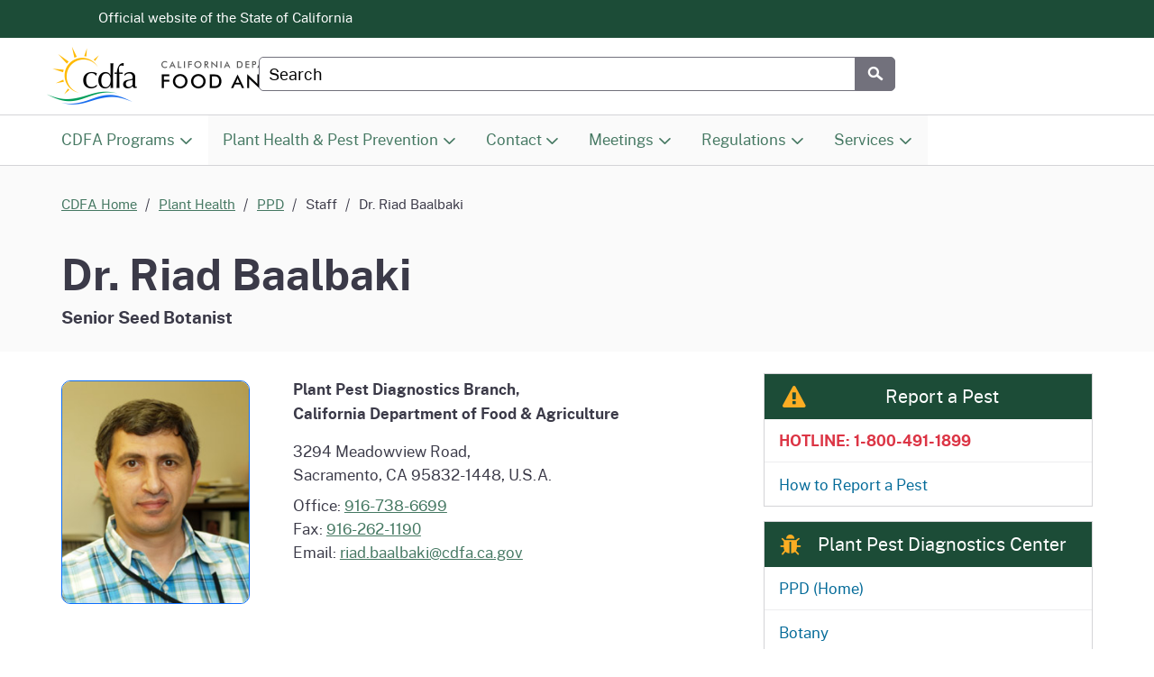

--- FILE ---
content_type: text/html
request_url: https://www-test.cdfa.ca.gov/plant/ppd/staff/rbaalbaki.html
body_size: 10997
content:
<!DOCTYPE html>
<html lang="en">
<head>
	<title>CDFA - Plant Health - Dr. Riad Baalbaki</title>
	<meta name="Author" content="Gaimari" />
	<meta name="Description" content="Curriculum vitae, Riad Baalbaki" />
	<meta name="Keywords" content="Baalbaki, botany, seed, physiology" />
	<meta name="viewport" content="width=device-width, initial-scale=1.0, minimum-scale=1.0">
<meta http-equiv="Content-type" content="text/html; charset=utf-8">
<script type="text/javascript" src="/ruxitagentjs_ICA7NVfqrux_10327251022105625.js" data-dtconfig="rid=RID_-934953996|rpid=-708119445|domain=ca.gov|reportUrl=/rb_bf61395fuy|app=2823bcffdc2aeeb9|owasp=1|featureHash=ICA7NVfqrux|rdnt=1|uxrgce=1|cuc=4cgn59ub|mel=100000|expw=1|dpvc=1|lastModification=1768436521883|postfix=4cgn59ub|tp=500,50,0|srbbv=2|agentUri=/ruxitagentjs_ICA7NVfqrux_10327251022105625.js"></script><link rel="stylesheet" href="/v7/ca_state_template/css/cagov.core.min.css">
<link rel="stylesheet" href="/v7/css/colortheme-cdfa.css">
<link rel="stylesheet" href="/v7/css/cdfa.css">
<!--<link rel="stylesheet" href="/v7/css/font-awesome.css">-->
<link rel="stylesheet" href="https://cdnjs.cloudflare.com/ajax/libs/font-awesome/4.7.0/css/font-awesome.min.css">
<script src="/v7/ca_state_template/js/cagov.core.js"></script>
<script src="/v7/js/jquery.min.js"></script>
<link rel="apple-touch-icon-precomposed" sizes="100x100" href="/v7/images/favicon/apple-touch-icon-precomposed.png">
<link rel="icon" sizes="192x192" href="/v7/images/favicon/apple-touch-icon-192x192.png">
<link rel="apple-touch-icon-precomposed" sizes="180x180" href="/v7/images/favicon/apple-touch-icon-180x180.png">
<link rel="apple-touch-icon-precomposed" sizes="152x152" href="/v7/images/favicon/apple-touch-icon-152x152.png">
<link rel="apple-touch-icon-precomposed" sizes="144x144" href="/v7/images/favicon/apple-touch-icon-144x144.png">
<link rel="apple-touch-icon-precomposed" sizes="120x120" href="/v7/images/favicon/apple-touch-icon-120x120.png">
<link rel="apple-touch-icon-precomposed" sizes="114x114" href="/v7/images/favicon/apple-touch-icon-114x114.png">
<link rel="apple-touch-icon-precomposed" sizes="72x72" href="/v7/images/favicon/apple-touch-icon-72x72.png">
<link rel="apple-touch-icon-precomposed" href="/v7/images/favicon/apple-touch-icon-57x57.png">
<link rel="shortcut icon" href="/v7/images/favicon/apple-touch-icon-57x57.png">
<link rel="apple-touch-icon" href="/v7/images/favicon/apple-touch-icon.png">
<link rel="shortcut icon" href="/v7/images/favicon/favicon.ico">
<!-- Statewide Alerts Server -->
<script defer src="https://alert.cdt.ca.gov" crossorigin="anonymous"></script>
<!-- Google Tag Manager -->
<script type="text/javascript">
    (function (w, d, s, l, i) {
        w[l] = w[l] || []; w[l].push({
            'gtm.start':
                new Date().getTime(), event: 'gtm.js'
        }); var f = d.getElementsByTagName(s)[0],
            j = d.createElement(s), dl = l != 'dataLayer' ? '&l=' + l : ''; j.async = true; j.src =
                'https://www.googletagmanager.com/gtm.js?id=' + i + dl; f.parentNode.insertBefore(j, f);
    })(window, document, 'script', 'dataLayer', 'GTM-W4BKPB7');
</script>
<!-- End Google Tag Manager -->

<script type="text/javascript">
    var _gaq = _gaq || [];
    _gaq.push(['_setAccount', 'UA-3419582-2']); // statewide analytics
    _gaq.push(['_gat._anonymizeIp']);
    _gaq.push(['_setDomainName', '.ca.gov']);
    _gaq.push(['_trackPageview']);
    (function () {
        var ga = document.createElement('script'); ga.type = 'text/javascript'; ga.async = true;
        ga.src = ('https:' == document.location.protocol ? 'https://ssl' : 'http://www') + '.google-analytics.com/ga.js';
        var s = document.getElementsByTagName('script')[0]; s.parentNode.insertBefore(ga, s);
    })();
</script>



</head>
<body class="two-column">
	<header role="banner" id="header" class="global-header fixed">
		<div id="skip-to-content" class="sr-only"><a href="#main-content">Skip to Main Content</a></div>
<div class="utility-header">
	<div class="container">
		<div class="flex-row">
			<div class="social-media-links">
				<div class="header-cagov-logo">
					<a href="https://ca.gov">
						<span class="sr-only">CA.gov</span>
						<span class="ca-gov-logo-svg"></span>
					</a>
				</div>
				<p class="official-tag">
					<span class="desktop-only">Official website of the</span>
					State of California
				</p>
			</div>
			<div class="settings-links"></div>
		</div>
	</div>
</div>

<div class="section-default">
	<div class="branding">
		<div class="header-organization-banner">
			<a href="/">
				<div class="logo-assets">
					<img src="/v7/images/cdfa_header_logo.png" class="logo-img" alt="California Department of Food and Agriculture" style="aspect-ratio: 840 / 128">
				</div>
			</a>
		</div>
	</div>
</div>

<div class="mobile-controls">
	<span class="mobile-control-group mobile-header-icons">
		<!-- Add more mobile controls here. These will be on the right side of the mobile page header section -->
	</span>
	<div class="mobile-control-group main-nav-icons">
		<button	id="nav-icon3" class="mobile-control toggle-menu" aria-expanded="false" aria-controls="navigation">
			<span></span>
			<span></span>
			<span></span>
			<span></span>
			<span class="sr-only">Menu</span>
		</button>
	</div>
</div>


		<div class="navigation-search full-width-nav container">
	<div id="head-search" class="search-container featured-search">
		<div class="container">
	<form id="Search" class="pos-rel" action="/v7/serp.html">
		<span class="sr-only" id="SearchInput">Custom Google Search</span>
		<input type="search" name="q" aria-labelledby="SearchInput" placeholder="Search" class="search-textfield">
		<button type="submit" class="gsc-search-button">
			<span class="ca-gov-icon-search" aria-hidden="true"></span>
			<span class="sr-only">Submit</span>
		</button>
		<div class="close-search-btn">
			<button class="close-search gsc-clear-button border-0 bg-transparent pos-rel" type="reset">
				<span class="sr-only">Close</span>
			</button>
		</div>
	</form>
</div>

	</div>
	<nav id="navigation" class="main-navigation megadropdown" aria-label="Main navigation">
	<ul id="nav_list" class="top-level-nav">
		<li class="nav-item" role="presentation">
	<a class="first-level-link">CDFA Programs</a>
	<div class="sub-nav">
		<div class="half">
			<ul class="second-level-nav">
				<li class="unit2">
					<a href="/AHFSS/" class="second-level-link">
						Animal Health & Food Safety Services Division (AHFSS)
						<span class="sr-only">Homepage</span>
					</a></li>
				<li class="unit2">
					<a href="/dms/" class="second-level-link">
						Division of Measurement Standards (DMS)
						<span class="sr-only">Homepage</span>
					</a></li>
				<li class="unit2">
					<a href="/grants/" class="second-level-link">
						Office of Grant Administration
						<span class="sr-only">Homepage</span>
					</a></li>
				<li class="unit2">
					<a href="/Citrus/" class="second-level-link">
						Citrus Pest & Disease Prevention Division (CPDPD)
						<span class="sr-only">Homepage</span>
					</a></li>
				<li class="unit2">
					<a href="/farmequity/" class="second-level-link">
						Farm Equity Homepage
					</a></li>
				<li class="unit2">
					<a href="/pdcp/" class="second-level-link">
						Pierce's Disease Control Program (PDCP)
						<span class="sr-only">Homepage</span>
					</a></li>
			</ul>
		</div>
		<div class="half">
			<ul class="second-level-nav">
				<li class="unit2">
					<a href="/exec/county/County_Liaison.html" class="second-level-link">
						County Relations Office
						<span class="sr-only">Homepage</span>
					</a></li>
				<li class="unit2">
					<a href="/is/" class="second-level-link">
						Inspection Services Division
						<span class="sr-only">Homepage</span>
					</a></li>
				<li class="unit2">
					<a href="/plant/" class="second-level-link">
						Plant Health & Pest Prevention Services Division (PHPPS)
						<span class="sr-only">Homepage</span>
					</a></li>
				<li class="unit2">
					<a href="/mkt/" class="second-level-link">
						Division of Marketing Services (MSD) / Fairs & Expositions (F&E)
					</a></li>
				<li class="unit2">
					<a href="/oars/" class="second-level-link">
						Office of Agricultural Resilience and Sustainability (OARS)
						<span class="sr-only">Homepage</span>
					</a></li>
				<li class="unit2">
					<a href="/State_Board/" class="second-level-link">
						State Board of Food & Agriculture
						<span class="sr-only">Homepage</span>
					</a></li>
			</ul>
		</div>
	</div></li>


		<li class="nav-item nav-item-shaded">
			<a href="/plant/" class="first-level-link">Plant Health & Pest Prevention</a>
			<div class="sub-nav">
				<div class="half">
					<ul class="second-level-nav">
						<li class="unit2"><a href="/plant/PE/" class="second-level-link">Pest Exclusion Branch</a></li>
						<li class="unit2"><a href="/plant/aboutus.html" class="second-level-link">About Us</a></li>
						<li class="unit2"><a href="/plant/PDEP/" class="second-level-link">Pest Detection / Emergency Projects</a></li>
					</ul>
				</div>
				<div class="half">
					<ul class="second-level-nav">
						<li class="unit2"><a href="/plant/IPC/" class="second-level-link">Integrated Pest Control</a></li>
						<li class="unit2"><a href="/plant/PPD/" class="second-level-link">Plant Pest Diagnostics Center</a></li>
					</ul>
				</div>
			</div>
		</li>

		<li class="nav-item nav-item-shaded">
			<a href="/plant/Contacts.html" class="first-level-link">Contact<span class="sr-only"> Plant</span></a>
			<div class="sub-nav">
				<div class="half">
					<ul class="second-level-nav">
						<li class="unit2"><a href="/plant/Contacts.html" class="second-level-link">Contact Program Staff</a></li>
						<li class="unit2"><a href="/exec/county/countymap/" class="second-level-link">County Agriculture/Weights & Measures Departments</a></li>
					</ul>
				</div>
				<div>
					<ul class="second-level-nav">
						<li class="unit2"><a href="/Field_District_Offices.html" class="second-level-link">CDFA Field / District Offices</a></li>
					</ul>
				</div>
			</div>
		</li>

		<li class="nav-item nav-item-shaded">
			<a href="/plant/Meetings/" class="first-level-link">Meetings</a>
			<div class="sub-nav">
				<div class="half">
					<ul class="second-level-nav">
						<li class="unit2"><a href="/plant/Meetings/" class="second-level-link"><span class="sr-only">PHPPS - </span>Meeting Notices & Agenda</a></li>
						<li class="unit2"><a href="/plant/pollinators/apiaryboard.html" class="second-level-link">California State Apiary Board</a></li>
					</ul>
				</div>
				<div class="half">
					<ul class="second-level-nav">
						<li class="unit2"><a href="/citruscommittee/index.html" class="second-level-link">California Citrus Pest and Disease Prevention Committee (CCPDPC)</a></li>
						<li class="unit2"><a href="http://www.iscc.ca.gov/cisac_meetings.html" class="second-level-link">California Invasive Species Advisory Committee (CISAC)</a></li>
					</ul>
				</div>
			</div>
		</li>

		<li class="nav-item nav-item-shaded">
			<a href="/plant/Regulations.html" class="first-level-link">Regulations</a>
			<div class="sub-nav">
				<div class="half">
					<ul class="second-level-nav">
						<li class="unit2"><a href="/plant/Regulations.html" class="second-level-link">Proposed Regs</a></li>
						<li class="unit2"><a href="https://leginfo.legislature.ca.gov/faces/codesTOCSelected.xhtml?tocCode=FAC&tocTitle=+Food+and+Agricultural+Code+-+FAC" class="second-level-link">California Food & Ag Code</a></li>

					</ul>
				</div>
				<div>
					<ul class="second-level-nav">
						<li class="unit2"><a href="https://govt.westlaw.com/calregs/index?__lrTS=20170110205034927&transitionType=Default&contextData=(sc.Default)&bhcp=1&bhhash=1#38;Action=Welcome" class="second-level-link">California Code of Regs</a></li>
					</ul>
				</div>
			</div>
		</li>

		<li class="nav-item nav-item-shaded">
			<a href="/plant/Services.html" class="first-level-link">Services</a>
			<div class="sub-nav">
				<div class="half">
					<ul class="second-level-nav">
						<li class="unit2"><a href="/plant/Services.html" class="second-level-link">Services</a></li>
						<li class="unit2"><a href="/plant/ppd/Publications.html" class="second-level-link">Diagnostic Center Research</a></li>
					</ul>
				</div>
				<div>
					<ul class="second-level-nav">
						<li class="unit2"><a href="/egov/video/invasive.asp" class="second-level-link">Videos</a></li>
					</ul>
				</div>
			</div>
		</li>
	</ul>
</nav>

</div>

	</header>
	<div id="main-content" class="main-content">

		<!-- BEGIN BANNER -->
		<!-- options: default/understated/overstated/impact/inverted -->
<div class="bg-gray-lightest">
				<div class="container p-y-md">
					<nav aria-label="Breadcrumbs" class="breadcrumbs">
						<ol>
							<li><a href="/">CDFA Home</a></li>
                           <li><a href="/plant/">Plant Health</a></li>
					<li><a href="/plant/ppd/">PPD</a></li>
					<li class="/plant/ppd/staff/">Staff</li>
					<li class="active">Dr. Riad Baalbaki</li>
						</ol>
					</nav>

					<h1 class="mt-0 mb-2">Dr. Riad Baalbaki</h1>
					<div class="font-size-18 bold">Senior Seed Botanist</div>
				</div>
			</div>
		<!-- END BANNER -->

		<div class="container">

			<!-- BEGIN MAIN COLUMN -->
			<main class="main-primary mt-4" id="main">
				
				<div class="row mb-3">
					<div class="col-md-4 mb-3">
						<div class="pull-left mb-4 me-4 mt-2"><a href="https://www.cdfa.ca.gov/plant/PPD/staff/images/RBaalbaki.JPG"><img alt="Dr. Riad Baalbaki" src="https://www.cdfa.ca.gov/plant/PPD/staff/images/RBaalbaki.JPG" class="rounded-10 border border-primary" style="width: 100%;" /></a></div>
					</div>
					<div class="col-md-8 mb-3 font-size-90x">
						<p class="mt-1 mb-3 mt-1"><strong>Plant Pest Diagnostics Branch,<br>California Department of Food &amp; Agriculture</strong></p>
						<p class="mb-2">3294 Meadowview Road,<br>Sacramento, CA 95832-1448, U.S.A.</p>
	        			<p>Office: <a href="tel:19167386699">916-738-6699</a><br/>
	        			Fax: <a href="tel:19162621190">916-262-1190</a><br/>
	        			Email: <a href="mailto:riad.baalbaki@cdfa.ca.gov">riad.baalbaki@cdfa.ca.gov</a></p>
					</div>
				</div>
				

				<h3>Curriculum Vitae</h3>
				<div class="card card-default mb-4">
	<div class="card-heading border-bottom">
		<h4 class="my-1 font-size-16 bold">Education</h4>
	</div>
	<div class="font-size-90x">
		<div class="card-body px-3 py-2 border-bottom"><strong>1984-1989</strong>: Ph.D. in Crop and Soil Sciences-<strong>Seed Physiology Major</strong>. Crop and Soil Sciences Department. Michigan State University. Dissertation title: The effect of seed size, density, and protein content on field performance, vigor and storability of two winter wheat varieties.</div>
<div class="card-body px-3 py-2 border-bottom"><strong>1979-1982</strong>: M.Sc. in <strong><em>Agronomy</em></strong> . Crop Production and Protection Department. American University of Beirut. Thesis title: The effect of monovalent and divalent cations on the cooking quality of red lentils (Lens culinaris Medic).</div>
<div class="card-body px-3 py-2"><strong>1976-1979</strong>: B.Sc. in <strong><em>Agriculture</em></strong>, and Diploma of Ingenieur Agricole. Faculty of Agricultural and Food Sciences. American University of Beirut</div>
</div></div>
				
<div class="card card-default mb-4">
	<div class="card-heading border-bottom">
		<h4 class="my-1 font-size-16 bold">Fields of Specialization and Interest</h4>
	</div>
	<div class="font-size-90x">
		<div class="card-body px-3 py-2 border-bottom">Seed physiology and technology</div>
<div class="card-body px-3 py-2 border-bottom">Seed viability testing</div>
<div class="card-body px-3 py-2 border-bottom">Seed vigor testing</div>
<div class="card-body px-3 py-2 border-bottom">Methods of wild and cultivated germplasm characterization</div>
<div class="card-body px-3 py-2 border-bottom">Physiological responses to stress</div>
<div class="card-body px-3 py-2">Statistical analysis and experimental designs</div>
	</div></div>
	
	<div class="card card-default mb-4">
	<div class="card-heading border-bottom">
		<h4 class="my-1 font-size-16 bold">Work Experience</h4>
	</div>
	<div class="font-size-90x">
		<div class="card-body px-3 py-2 border-bottom"><strong>2010-present</strong>: Editor, Seed Technology journal</div>
<div class="card-body px-3 py-2 border-bottom"><strong>2008-present</strong>: Senior Seed Botanist. Plant Diagnostics Branch, California Department of Food and Agriculture.</div>
<div class="card-body px-3 py-2 border-bottom"><strong>2006-2008</strong>: Associate Seed Botanist. Plant Diagnostics Branch, California Department of Food and Agriculture.</div>
<div class="card-body px-3 py-2 border-bottom"><strong>2001-2002</strong>: Visiting Scientist (Sabbatical leave for one year). Department of Pomology College of Agricultural and Environmental Sciences. University of California, Davis. USA</div>
<div class="card-body px-3 py-2 border-bottom"><strong>1998-2001</strong>: Chairperson. Department of Plant Sciences. Faculty of Agricultural and Food Sciences. American University of Beirut.</div>
<div class="card-body px-3 py-2 border-bottom"><strong>2000</strong>: Visiting Scholar. College of Agricultural and Environmental Sciences. University of California, Davis</div>
<div class="card-body px-3 py-2 border-bottom"><strong>1998:</strong> <em>Visiting Scholar</em>. Department of Biological Sciences. Stanford University.</div>
<div class="card-body px-3 py-2 border-bottom"><strong>1992-1998:</strong> <em>Assistant Professor of Plant Sciences</em>. American University of Beirut.</div>
<div class="card-body px-3 py-2 border-bottom"><strong>1996:</strong> <em>Visiting Scientist</em>. United States Salinity Laboratory. USDA-ARS, Riverside.</div>
<div class="card-body px-3 py-2 border-bottom"><strong>1994:</strong> <em>Visiting Fellow</em>. New York State Agricultural Experiment Station. Cornell University.</div>
<div class="card-body px-3 py-2"><strong>1989-1991:</strong> <em>Post Doctoral Research Associate</em>. Seed Biotechnology Lab. Crop Science Department. North Carolina State University</div>
		</div></div>
		
		<div class="card card-default mb-4">
	<div class="card-heading border-bottom">
		<h4 class="my-1 font-size-16 bold">Publications</h4>
	</div>
	<div class="font-size-90x">
		 <div class="card-body px-3 py-2 border-bottom">Elias, S., L. Copeland, R. Baalbaki &amp; M. McDonald. 2012. Seed testing: principles and practices. Michigan State University Press, East Lansing, MI.</div>
<div class="card-body px-3 py-2 border-bottom">Atallah, S.S, I. El Saliby, R. Baalbaki, &amp; S.N. Talhouk. 2011. Effects of different irrigation, drying and production scenarios on the productivity, postharvest quality and economic feasibility of <em>Origanum syriacum</em>, a species typically over-collected from the wild in Lebanon. Journal of the Science of Food and Agriculture. 91: 337-343.</div>
<div class="card-body px-3 py-2 border-bottom">Baalbaki, R., S. Elias, J. Marcos-Filho, &amp; M. B. McDonald. 2009. Seed vigor testing handbook. Contr. 32, Handbook on Seed Testing. Assoc. Off. Seed Anal, Ithaca, NY, 341 pps.</div>
<div class="card-body px-3 py-2 border-bottom">Chamoun, R., R. Baalbaki, P. Kalaitzis, &amp; S. Talhouk. 2009. Molecular characterization of Lebanese olive germplasm. Tree Genetics and Genomes. 5:109-115.</div>
<div class="card-body px-3 py-2 border-bottom">Baalbaki, R., &amp; K. Fiedler. 2008. Results of 2007 vigor testing survey of AOSA member labs. The Seed Technologist Newsletter. 82 (1): 59-61.</div>
<div class="card-body px-3 py-2 border-bottom">Ismail, B., I. Haffar, R. Baalbaki, &amp; J. Henry. 2008. Physico-chemical characteristics and sensory quality of two date varieties under commercial and industrial storage conditions. LWT-Food Science and Technology 41: 896-904. </div>
<div class="card-body px-3 py-2 border-bottom">Elias, S., &amp; R. Baalbaki. 2007. Determination of dormant seed in the AOSA rules. The Seed Technologist Newsletter. 81 (2): 42-43.</div>
<div class="card-body px-3 py-2 border-bottom">Elias, S., R. Baalbaki, and M. McDonald. 2007. Seed Moisture Determination-Principles and Procedures. Contribution No. 40 to the Handbook on Seed Testing. Association of Official seed Analysts.</div>
<div class="card-body px-3 py-2 border-bottom">Ismail, B., I. Haffar, Y. Mechref, R. Baalbaki, and J. Henry. 2006. Physico-chemical characteristics and total quality of five date varieties grown in the United Arab Emirates. International Journal of Food Science and Technology. 41 (8): 919-926. </div>
<div class="card-body px-3 py-2 border-bottom"> Ismail, B., J. Henry, I. Haffar, and R. Baalbaki. 2006. Date consumption and dietary significance in the United Arab Emirates. Journal of the Science of Food and Agriculture. 86 (8): 1196-1201. </div>
<div class="card-body px-3 py-2 border-bottom"> Baalbaki, R., N. Hajj-Hassan, and R. Zurayk. 2006. <em>Aegilops</em> species from semiarid areas of Lebanon: variation in quantitative attributes under water stress. Crop Science. 46: 799-806. </div>
<div class="card-body px-3 py-2 border-bottom"> Barbour, E.K, S.H. Salman, R. Z. Baalbaki, and V.K. Sagherian. 2004. Root yield of <em>Echinacea purpurea</em> (L.) Moench in relation to spacing in solarized soil and preservation of pressed root juice. Biological Agriculture and Horticulture. 22: 133-141. </div>
<div class="card-body px-3 py-2 border-bottom"> Zahreddine, H., C. Clubbe, R. Baalbaki, A. Ghalayini, and S.N. Talhouk. 2004. Status of native species in threatened Mediterranean habitats: the case of <em>Pancratium maritimum</em> L. (sea daffodil) in Lebanon. Biological Conservation. 120: 11-19. </div>
<div class="card-body px-3 py-2 border-bottom"> Yau, S.K., M. Bounejmate, J. Ryan, R. Baalbaki, A. Nassar, and R. Maacaroun. 2003. Barley-legumes rotations for semi-arid areas of Lebanon. European Journal of Agronomy. 19: 599-610. </div>
<div class="card-body px-3 py-2 border-bottom"> Kabengi, N.J., R.A. Zurayk, R.Z. Baalbaki, and J. Ryan. 2003. Phosphorus dynamics and characterization under long-term rotation trial. Communications in Soil Science and Plant Analysis. 34: 375-392. </div>
<div class="card-body px-3 py-2 border-bottom"> Zurayk, R., B. Sukkariyeh, R. Baalbaki, and D. Abi Ghanem. 2002. Ni phytoaccumulation in <em>Mentha aquatica</em> L. and <em>Mentha sylvestris</em> L. Water, air and soil pollution. 139: 355-364. </div>
<div class="card-body px-3 py-2 border-bottom"> Zurayk, R., B. Sukkariyah, and R. Baalbaki. 2001. Common hydrophytes as bioindicators of nickel, chromium and cadmium pollution. Water, Air and Soil Pollution. 127: 373-388. </div>
<div class="card-body px-3 py-2 border-bottom"> Zurayk, R., B. Sukkariyeh, R. Baalbaki, and D. Abi Ghanem. 2001. Chromium phytoaccumulation from solution by selected hydrophytes. International Journal of Phytoremediation. 3: 400-408. </div>
<div class="card-body px-3 py-2 border-bottom"> Ismail, B., I. Haffar, R. Baalbaki, and J. Henry. 2001. Development of a total quality scoring system based on consumer preference weightings and sensory profiles: application to fruit dates (tamr). Food Quality and Preferences. 12: 499-506. </div>
<div class="card-body px-3 py-2 border-bottom"> Baalbaki, R., R. Zurayk, M. Adlan, and M.C. Saxena. 2000. Effect of N-source and salinity level on salt accumulation of two chickpea genotypes. Journal of Plant Nutrition. 23 (6): 805-814. </div>
<div class="card-body px-3 py-2 border-bottom"> Tambal, H.A.A., W. Erskine, R. Baalbaki, and H. Zaiter. 2000. Relationship of flower and pod numbers per inflorescence with seed yield in lentil. Experimental Agriculture. 36: 369-378. </div>
<div class="card-body px-3 py-2 border-bottom"> Khuri, S., M.R. Shmoury, R. Baalbaki, M. Maunder and S.N. Talhouk. 2000. Conservation of <em>Cedrus libani</em> populations in Lebanon: history, current status and experimental application of somatic embryogenesis. Biodiversity and Conservation. 9: 1261-1273. </div>
<div class="card-body px-3 py-2 border-bottom"> Talhouk, S.N, R.T. Lubani, R. Baalbaki, R. Zurayk, A. Al-Khatib, L. Parmaksizian, and A.A. Jaradat. 2000. Phenotypic diversity and morphological characterization of <em>Amygdalus</em> spp. in Lebanon. Genetic Resources and Crop Evolution. 47: 93-104. </div>
<div class="card-body px-3 py-2 border-bottom"> Baalbaki, R., R. Zurayk, M. Bleik, and S. Talhouk. 1999. Germination and seedling development of drought tolerant and susceptible wheat under moisture stress. Seed Science and Technology. 27(1): 291-302. </div>
<div class="card-body px-3 py-2 border-bottom"> Toufeili, I., B. Ismail, S. Shadarevian, R. Baalbaki, B. Khattar, A.E. Bell, and J.D. Schofield. 1999. The role of gluten proteins in the baking of Arabic bread. Journal of Cereal Science. 30(3): 255-265. </div>
<div class="card-body px-3 py-2 border-bottom"> Haidar, M. A., N. Iskandarani, M. Sidahmad and R. Baalbaki. 1999. Response of dodder (<em>Cuscuta</em> spp.) seeds to soil solarization and chicken manure. Journal of Crop Protection. 18(4): 253-258. </div>
<div class="card-body px-3 py-2 border-bottom"> Zurayk, R.A., Adlan, M., R.Z. Baalbaki, and M.C. Saxena. 1998. Interactive effects of salinity and biological nitrogen fixation on chickpea (<em>Cicer arietinum</em> L.) growth. Journal of Agronomy and Crop Science. 180: 249-258. </div>
<div class="card-body px-3 py-2 border-bottom"> Baalbaki, R., and L. O. Copeland. 1997. Seed size, density and protein content effects on field performance of wheat. Seed Science and Technology. 25: 511-521. </div>
<div class="card-body px-3 py-2 border-bottom"> Zurayk, R., and R. Baalbaki. 1996. Inula crithmoides: a candidate plant for saline agriculture. Arid Soil Research and Rehabilitation. 10: 213-223. </div>
<div class="card-body px-3 py-2 border-bottom"> Talhouk, S.N., R. A. Chahine, S. Hamadeh, B.C. Hamdar, and R. Baalbaki. 1996. Low-input cherry production: a horticultural alternative for marginal highlands as a case study from Lebanon. HortScience. 31(7): 1077-1079. </div>
<div class="card-body px-3 py-2 border-bottom"> Atiyeh, R., M. Aslam, and R. Baalbaki. 1996. Nitrogen fertilizer and planting date effects on insect pest populations of sweet corn. Pakistan Journal of Zoology. 28(2): 163-167. </div>
<div class="card-body px-3 py-2 border-bottom"> Copeland, L. O., R. Baalbaki, and N. B. Lee. 1990. The effect of seed treatment on laboratory and field performance of navy bean exposed to prolonged wet humid weather prior to harvest. Journal of Seed Technology. 14: 19-29. </div>
<div class="card-body px-3 py-2 border-bottom"> Copeland, L. O., R. Baalbaki, and N. B. Lee. 1990. The effect of seed treatment on laboratory and field performance of soybean seed exposed to prolonged wet humid weather prior to harvest. Journal of Seed Technology. 14: 30-40.
</div>
<div class="card-body px-3 py-2 border-bottom">Kim, S. K., L. O. Copeland, and R. Baalbaki. 1988. The use of multiple tests in predicting the vigor of soybean seeds. Korean Journal of Crop Science. 32 (3): 268-276. </div>
<div class="card-body px-3 py-2">Baalbaki, R.Z. and Copeland, L.O. 1987. Vigor testing of wheat and its relationship to field performance, storage and seed quality. Newsletter of Association of Official Seed Analysts. 61: 15.</div>
		</div></div>
				
	<div class="card card-default mb-4">
	<div class="card-heading border-bottom">
		<h4 class="my-1 font-size-16 bold">Most recent workshops</h4>
	</div>
	<div class="font-size-90x">
		<div class="card-body px-3 py-2 border-bottom">May 31, 2015. Germination test methods and seedling evaluation issues. Workshop presentation-Association of Official Seed Analysts and the Society of Commercial Seed Technologists, Annual Meeting, Tampa, FL. (with S. Elias)</div>
<div class="card-body px-3 py-2 border-bottom">June 1, 2014. Germination and seedling evaluation. Workshop presentation-Association of Official Seed Analysts and the Society of Commercial Seed Technologists, Annual Meeting, Fargo, ND. (with S. Elias)</div>
<div class="card-body px-3 py-2 border-bottom">May 31, 2014. Statistics in seed testing. Workshop presentation-Association of Official Seed Analysts and the Society of Commercial Seed Technologists, Annual Meeting, Fargo, ND. (with S. Elias)</div>
<div class="card-body px-3 py-2 border-bottom">May 17, 2013. Sources of variation in seed testing and applications of tolerances. Workshop presentation-Association of Official Seed Analysts and the Society of Commercial Seed Technologists, Annual Meeting, Boise, ID. (with S. Elias)</div>
<div class="card-body px-3 py-2 border-bottom">June 5, 2011. Applications of statistical procedures in seed testing. Workshop presentation-Association of Official Seed Analysts and the Society of Commercial Seed Technologists, Annual Meeting, Williamsburg, VA. (with S. Elias &amp; T. Perez)</div>
<div class="card-body px-3 py-2 border-bottom">September 22, 2010: Seed germination and seedling evaluation: principles, procedures and examples. Workshop presentation-Seed Laboratory, Plant Pest Diagnostics Center; California Department of Food and Agriculture.</div>
<div class="card-body px-3 py-2 border-bottom">June 8, 2010. Seedling evaluation handbook: updated content, development of seedling evaluation CDs, and work plan. Presentation-Association of Official Seed Analysts and the Society of Commercial Seed Technologists, Annual Meeting, St. Louis, MO.</div>
<div class="card-body px-3 py-2 border-bottom">June 6, 2010. Statistics for Seed testing: applications, data analysis and tolerances. Workshop presentation-Association of Official Seed Analysts and the Society of Commercial Seed Technologists, Annual Meeting, St. Louis, MO. (with S. Elias)</div>
<div class="card-body px-3 py-2 border-bottom">June 1, 2009. Applications of experimental design, data analysis, and tolerances for seed testing. Association of Official Seed Analysts and the Society of Commercial Seed Technologists, Annual Meeting, Fort Collins, CO. (with S. Elias)</div>
<div class="card-body px-3 py-2 border-bottom">May 13, 2008. Seed vigor testing. Workshop presentation-Seed Laboratory, Plant Pest Diagnostics Center; California Department of Food and Agriculture. </div>
<div class="card-body px-3 py-2 border-bottom">May 14, 2008. Principles of seed moisture testing. Workshop presentation-Seed Laboratory, Plant Pest Diagnostics Center; California Department of Food and Agriculture.</div>
<div class="card-body px-3 py-2 border-bottom">June 5, 2007. Experimental design and data analysis for seed testing research. AOSA/SCST joint workshop. Cody, Wyoming. </div>
<div class="card-body px-3 py-2 border-bottom">April 25-26, 2007. Germination of grasses/Seed moisture determination. Seed Laboratory-Plant Pest Diagnostics Center; California Department of Food and Agriculture. </div>
<div class="card-body px-3 py-2 border-bottom">December 10-11. 2005. Designing and developing biodiversity enabling activities-the case for Lebanon. Sponsored by the UNDP/GEF and the Lebanese Ministry of the Environment. </div>
<div class="card-body px-3 py-2 border-bottom">March, 10. 2004. Sustainable agriculture-principles and practices. Sponsored by USAID. </div>
<div class="card-body px-3 py-2 border-bottom">February 18-19, 2004. Collecting and evaluating wild seeds. Co-sponsored by the Lebanese Ministry of the Environment and AUB.</div>
<div class="card-body px-3 py-2 border-bottom">September 24, 2003. Cropping systems and crop rotations. Sponsored by USAID. </div>
<div class="card-body px-3 py-2 border-bottom">May 28-30, 2003. Seed testing: evaluation of purity and germination. Co-sponsored by the Lebanese Ministry of the Environment and AUB</div>
<div class="card-body px-3 py-2 border-bottom"> February 12-14. 2003. Workshop on Cultivation of Wild Herbs. Sponsored by Mercy Corps, USDA. </div>
<div class="card-body px-3 py-2 border-bottom">March 27-28, 2002. Biodiversity Opportunities in Lebanon-Production and Industry. Co-sponsored by the Lebanese Ministry of the Environment and AUB. </div>
<div class="card-body px-3 py-2 border-bottom">July 12, 2001. Alternative crops suitable for South Lebanon. Sponsored by Creative Associates International, Inc </div>
<div class="card-body px-3 py-2">March 23-24, 2001. Adapting alfalfa production systems to Lebanese dry lands. Sponsored by Creative Associates International, Inc.</div>
		</div></div>	
			
	<div class="card card-default mb-4">
	<div class="card-heading border-bottom">
		<h4 class="my-1 font-size-16 bold">Undergraduate courses taught</h4>
	</div>
	<div class="font-size-90x">
		<div class="card-body px-3 py-2 border-bottom">Seed Science and Technology</div>
<div class="card-body px-3 py-2 border-bottom"> Principles of Plant Physiology</div>
<div class="card-body px-3 py-2 border-bottom"> Introductory Plant Biology</div>
<div class="card-body px-3 py-2 border-bottom"> Principles of Agronomy</div>
<div class="card-body px-3 py-2"> Crop Production in Dry Regions </div>
		</div></div>	
			
<div class="card card-default mb-4">
	<div class="card-heading border-bottom">
		<h4 class="my-1 font-size-16 bold">Graduate courses taught (Master's level)</h4>
	</div>
	<div class="font-size-90x">
	<div class="card-body px-3 py-2 border-bottom"> Statistical Methods in Agriculture</div>
<div class="card-body px-3 py-2 border-bottom"> Survey and Collection of Plant Genetic Resources</div>
<div class="card-body px-3 py-2 border-bottom">Advanced Crop Production</div>
<div class="card-body px-3 py-2 border-bottom">Global Issues in Conservation of Plant Genetic Resources (Coordinator)</div>
<div class="card-body px-3 py-2 border-bottom"> Advanced Plant Physiology</div>
<div class="card-body px-3 py-2"> Stress Physiology</div>
		</div></div>
				
<div class="card card-default mb-4">
	<div class="card-heading border-bottom">
		<h4 class="my-1 font-size-16 bold">Service to the Profession</h4>
	</div>
	<div class="font-size-90x">
	<div class="card-body px-3 py-2 border-bottom"><strong>September, 2006-Present:</strong> Chair of the Germination and Dormancy Research Subcommittee; Association of Official Seed Analysts.</div>
<div class="card-body px-3 py-2 border-bottom"><strong>June, 2007-June, 2011:</strong> Co-Chair of the Vigor Evaluations Committee; Association of Official Seed Analysts</div>
<div class="card-body px-3 py-2 border-bottom"><strong>May, 2007-June, 2010:</strong> Associate Editor, Seed Technology journal</div>
<div class="card-body px-3 py-2"><strong>June, 2010-present:</strong> Editor, Seed Technology journal</div>
		</div></div>				

			</main>
			<!-- END MAIN COLUMN -->

			<div class="main-secondary mt-4">

				<!-- BEGIN SIDEBAR -->

				<div class="card card-standout">
				<div class="card-heading">
					<h3><span class="ca-gov-icon-"><i class="fa fa-fw fa-warning"></i></span> Report a Pest</h3>
				</div>
				<nav>
					<a class="sidenav text-danger bold" href="tel:18004911899">HOTLINE: 1-800-491-1899</a>
					<a class="sidenav" href="/plant/reportapest/">How to Report a Pest</a>
				</nav>
			</div>


<div class="card card-standout">
					<div class="card-heading">
						<span class="triangle"></span><span class="triangle"></span>
						<h3>
							<span class="ca-gov-icon-" aria-hidden="true"><i class="fa fa-bug"></i></span> Plant Pest Diagnostics Center
						</h3>
					</div>
					<nav>
						<a class="sidenav" href="/plant/ppd/">PPD (Home)</a>
						<a class="sidenav" href="/plant/ppd/botany.html">Botany</a>
 						<a class="sidenav" href="/plant/ppd/entomology.html">Entomology</a>
						<a class="sidenav" href="/plant/ppd/nematology.html">Nematology</a>
						<a class="sidenav" href="/plant/ppd/plantpath.html">Plant Pathology</a>
						<a class="sidenav" href="/plant/ppd/seed.html">Seed Botany</a>
					</nav>
				</div>

<div class="card card-standout">
					<div class="card-heading">
						<span class="triangle"></span><span class="triangle"></span>
						<h3>
							<span class="ca-gov-icon-" aria-hidden="true"><i class="fa fa-bug"></i></span> CDFA Collections
						</h3>
					</div>
					<nav>
						<a class="sidenav"  href="https://www.cdfa.ca.gov/plant/ppd/csca.html">California State Collection of Arthropods</a>
							<a class="sidenav"  href="https://www.cdfa.ca.gov/plant/ppd/herbarium.html">CDFA Herbarium</a>
							<a class="sidenav"  href="https://www.cdfa.ca.gov/plant/ppd/ppathcoll.html">CDFA Plant Pathogen Collections</a>
							<a class="sidenav"  href="https://www.cdfa.ca.gov/plant/ppd/seedherbarium.html">CDFA Seed Herbarium</a>
							<a class="sidenav"  href="https://www.cdfa.ca.gov/plant/ppd/nemacoll.html">CDFA Nematode Collection</a>
					</nav>
				</div>

	
				<div class="panel panel-standout">
					<div class="panel-heading"><h4><span class="ca-gov-icon-"><i class="fa fa-fw fa-link"></i></span>Quick Links</h4></div>
					<div class="list-group">
						<a class="sidenav" href="/plant/ppd/feeschedule.html">Service Samples</a>
						<a class="sidenav" href="/plant/ppd/feeschedule.html#pricelist">Price List By Laboratory</a>
						<a class="sidenav" href="/plant/ppd/feeschedule.html#sampleprep">Sample Preparation and Submission</a>
						<a class="sidenav" href="https://www.cdfa.ca.gov/forms/docs/pdr_form_65-020.pdf">Pest and Damage Record Form<i class="fa fa-fw fa-file-pdf-o ms-1" aria-hidden="true"></i></a>
						
						<a class="sidenav" href="http://www.npdn.org/">National Plant Diagnostics Network (NPDN)<i class="fa fa-fw ca-gov-icon-external-link ms-1" aria-hidden="true"></i></a>
						<a class="sidenav" href="http://www.wpdn.org/">Western Plant Diagnostics Network (WPDN)<i class="fa fa-fw ca-gov-icon-external-link ms-1" aria-hidden="true"></i></a>
					</div>
				</div>

<div class="card card-standout">
	<div class="card-heading">
		<h3><span class="ca-gov-icon-" aria-hidden="true"><i class="fa ca-gov-icon-contact-us"></i></span> Contact Us</h3>
	</div>
	
    <div class="card-body p-3 font-size-95x">
		<h6 class="mt-0">
			Plant Pest Diagnostics Center
		</h6>
		<p>
			3294 Meadowview Road<br>
						Sacramento, CA 95832<br>
						Phone: <a href="tel:19162621100">(916) 262-1100</a><br />
						Fax: <a href="tel:19162621190">(916) 262-1190</a><br>
						<a href="directions.html">Map &amp; Directions</a>
		</p>
		
	</div>
</div>
				  
  

				<!-- END SIDEBAR -->
			</div>
		</div>
	</div>

	<aside class="p-b-md p-t-sm section-standout site-footer" style="clear: both;">
	<div class="container">
		<div class="row">
			<div class="col-md-4">
				<div class="h4 w-100 brd-bottom brd-highlight p-b" role="heading" aria-level="2">
					About CDFA
				</div>
				<div class="row">
					<div class="col-5">
						<a href="/exec/Public_Affairs/" class="d-block no-underline no-icon font-size-15 mb-3">
							News <span class="sr-only">from our organization</span>
						</a>
						<a href="/Employment/" class="d-block no-underline no-icon font-size-15 mb-3">
							Careers <span class="sr-only">and job openings</span>
						</a>
						<a href="/CDFA-History.html" class="d-block no-underline no-icon font-size-15 mb-3">
							History <span class="sr-only">of our organization</span>
						</a>
					</div>
					<div class="col-7">
						<a href="/exec/leadership/" class="d-block no-underline no-icon font-size-15 mb-3">Leadership Team</a>
						<a href="/Contact_Us.html" class="d-block no-underline no-icon font-size-15 mb-3">
							Contact us
						</a>
					</div>
				</div>
			</div>
			<div class="col-md-4" lang="es">
				<div class="h4 w-100 brd-bottom brd-highlight p-b" role="heading" aria-level="2">
					En espa&ntilde;ol
				</div>
				<a href="/Spanish_Index.html" class="d-block no-underline no-icon font-size-15 mb-3">
					&Iacute;ndice en espa&ntilde;ol
				</a>
				<a href="https://twitter.com/CDFAnoticias" class="d-block no-underline no-icon font-size-15 mb-3">
					@CDFAnoticias <span class="text-nowrap">en X (Twitter)</span>
				</a>
				<a href="https://www.instagram.com/cdfanoticias/" class="d-block no-underline no-icon font-size-15 mb-3">
					CDFAnoticias en Instagram
				</a>
			</div>
			<div class="col-md-4">
				<div class="h4 w-100 brd-bottom brd-highlight p-b" role="heading" aria-level="2">
					Connect to CDFA
				</div>
				<div class="row">
					<div class="col-5">
						<a href="https://www.facebook.com/California-Department-of-Food-and-Agriculture-83888787230/" class="d-block no-underline no-icon font-size-15 mb-3">
							Facebook
						</a>
						<a href="https://twitter.com/CDFANews" class="d-block no-underline no-icon font-size-15 mb-3">
							<span class="text-nowrap">X (Twitter)</span>
						</a>
						<a href="https://www.linkedin.com/company/californiadepartmentoffoodandagriculture" class="d-block no-underline no-icon font-size-15 mb-3">
							LinkedIn
						</a>
					</div>
					<div class="col-7">
						<a href="https://www.youtube.com/user/CDFAtoday" class="d-block no-underline no-icon font-size-15 mb-3">
							YouTube
						</a>
						<a href="https://www.instagram.com/cafoodandag/" class="d-block no-underline no-icon font-size-15 mb-3">
							Instagram
						</a>
						<a href="https://public.govdelivery.com/accounts/CADFA/subscriber/new" class="d-block no-underline no-icon font-size-15 mb-3">
							Email Updates
						</a>
					</div>
				</div>
			</div>
		</div>
	</div>
</aside>
<footer id="footer" class="global-footer">
	<div class="container">
		<div class="d-flex">
			<a href="https://ca.gov" class="cagov-logo">
				<span class="sr-only">CA.gov</span>
				<span class="ca-gov-logo-svg"></span>
			</a>
			<ul class="footer-links">
				<li><a href="https://www.ca.gov/use/">Conditions of use</a></li>
				<li><a href="/privacy.html">Privacy policy</a></li>
				<li><a href="/Accessibility.html">Accessibility</a></li>
				<li><a href="https://www.cdfa.ca.gov/pdfs/CDFA_Accessibility_Certification.pdf">Website Accessibility <span class="text-nowrap">Certification <i class="fa fa-fw fa-file-pdf-o"></i></span></a></li>
			</ul>
		</div>
	</div>
	<div class="copyright">
		<div class="container">
			Copyright &copy;
			<span id="thisyear">
				<script>
					document.getElementById('thisyear').appendChild(document.createTextNode(new Date().getFullYear()))
				</script>
			</span>
			State of California
		</div>
	</div>
	<button class="return-top">
		<span class="sr-only">Back to top</span>
	</button>
</footer>
<div class="decoration-last">&nbsp;</div>
<script type="text/javascript" src="/v7/js/google_translate.js"></script>
<script type="text/javascript" src="//translate.google.com/translate_a/element.js?cb=googleTranslateElementInit"></script>
<script type="text/javascript" src="/v7/js/cdfa.js"></script>


</body>
</html>


--- FILE ---
content_type: application/javascript
request_url: https://www-test.cdfa.ca.gov/v7/js/cdfa.js
body_size: 963
content:
// fix offset scrolling

$('a[href^="#"]').on('click',function(e) {
	e.preventDefault();
	var offset = 150;
	var target = this.hash;
	if ($(this).data('offset') != undefined) offset = $(this).data('offset');
	$('html, body').stop().animate({
		'scrollTop': $(target).offset().top - offset
	}, 0, 'swing', function() {
		// window.location.hash = target;
	});
});


function addFileIconsToLinks(selector = 'a[href]') {
	const fileTypes = {
		pdf: {
			extensions: ['.pdf'],
			icon: 'fa-file-pdf-o'
		},
		word: {
			extensions: ['.doc', '.docx'],
			icon: 'fa-file-word-o'
		},
		text: {
			extensions: ['.txt'],
			icon: 'fa-file-text-o'
		},
		excel: {
			extensions: ['.xls', '.xlsx', '.csv'],
			icon: 'fa-file-excel-o'
		},
		powerpoint: {
			extensions: ['.ppt', '.pptx'],
			icon: 'fa-file-powerpoint-o'
		},
		archive: {
			extensions: ['.zip', '.rar', '.7z', '.tar', '.gz'],
			icon: 'fa-file-archive-o'
		},
		image: {
			extensions: ['.jpg', '.jpeg', '.png', '.gif', '.bmp', '.svg', '.webp'],
			icon: 'fa-file-image-o'
		},
		video: {
			extensions: ['.mp4', '.mov', '.avi', '.wmv', '.webm', '.mkv'],
			icon: 'fa-file-video-o'
		},
		map: {
			extensions: ['.kml', '.kmz'],
			icon: 'fa-map-o'
		}
	};

	$(selector).each(function () {
		const $link = $(this);
		const href = $link.attr('href')?.toLowerCase();
		const linkText = $.trim($link.text());

		if (!href || $link.hasClass('no-file-icon') || $link.hasClass('file-icon-added') || $link.find('i[class^="fa"]').length) return;

		let matchedIcon = null;

		for (const type in fileTypes) {
			if (fileTypes[type].extensions.some(ext => href.includes(ext))) {
				matchedIcon = fileTypes[type].icon;
				break;
			}
		}

		if (!matchedIcon) return; // Skip if no matching file type

		const words = linkText.split(' ');

		const $icon = $('<i>', {
			class: `fa fa-fw ${matchedIcon} ms-1`,
			'aria-hidden': 'true'
		});

		let $span;
		if (words.length > 1) {
			const lastWord = words.pop();
			const firstPart = words.join(' ');
			$span = $('<span>', { class: 'text-nowrap' })
			.append(document.createTextNode(lastWord))
			.append($icon);
			$link.empty().append(document.createTextNode(firstPart + ' ')).append($span);
		} else {
			$span = $('<span>', { class: 'text-nowrap' })
			.append(document.createTextNode(linkText))
			.append($icon);
			$link.empty().append($span);
		}

		$link.addClass('file-icon-added');
	});
}

$(function() {
	$('a[href^="http:"]:not([href*="ca.gov"]), a[href^="https:"]:not([href*="ca.gov"])').attr({
		'target': '_blank',
		'rel': 'noopener noreferrer'
	});
});
